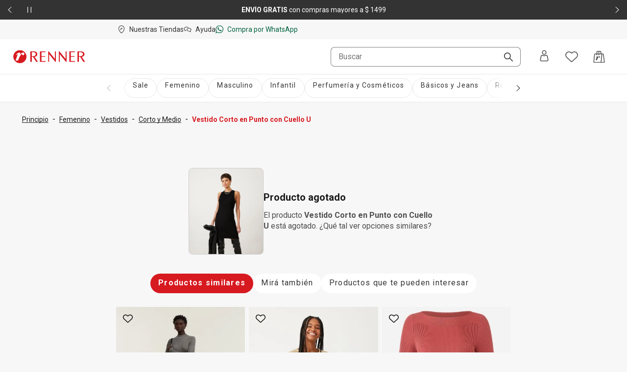

--- FILE ---
content_type: text/css; charset=UTF-8
request_url: https://www.renner.com/assets/navigational/_next/static/css/f6a2fdd51ed7fe2b.css
body_size: 2461
content:
.accordion-footer_wrapper__M433k{padding:0 var(--ds-spacing-m);width:100%}.accordion-footer_header__6qdDB{width:100%;display:flex;align-items:center;justify-content:space-between;cursor:pointer;margin-bottom:var(--ds-spacing-m);border:none;background-color:rgba(0,0,0,0);height:66px}.accordion-footer_header__6qdDB h3{text-align:left;color:var(--ds-color-text-main);line-height:var(--ds-line-height-normal)}.accordion-footer_iconWrapper__GQWEi{display:flex;align-items:center;justify-content:center;width:16px;height:16px;color:var(--ds-color-icon-main)}.accordion-footer_list__xlpMV{margin-top:var(--ds-spacing-l)}.accordion-footer_content__tM6A4{max-height:0;overflow:hidden}.accordion-footer_expanded__c9Qz4{max-height:100%}.accordion-footer_itensList__X3xYv{margin-bottom:var(--ds-spacing-l);font-weight:var(--ds-font-weight-regular);font-size:var(--ds-font-size-m);line-height:var(--ds-line-height-tall);text-decoration:underline;color:var(--ds-color-text-support)}@media(min-width:640px){.accordion-footer_header__6qdDB{display:block;cursor:auto;margin-bottom:var(--ds-spacing-xl);height:auto}.accordion-footer_iconWrapper__GQWEi{display:none}.accordion-footer_content__tM6A4{max-height:none;overflow:visible}.accordion-footer_list__xlpMV{margin-top:0;list-style:none}}@media(min-width:900px){.accordion-footer_wrapper__M433k{padding-right:var(--ds-spacing-l)}}.accordion-footer_rotated__SvLP4{transform:rotate(180deg)}.accordion-footer-shimmer_desktopMinorListContainer__bD7Ft{display:flex;gap:var(--ds-spacing-2xl);justify-content:center}.accordion-footer-shimmer_desktopMinorListWrapper__FS_wN{display:none}@media(min-width:640px){.accordion-footer-shimmer_desktopMinorListWrapper__FS_wN{display:block}}.accordion-footer-shimmer_desktopMinorListFirst__g8tf2{width:66px;height:22px}.accordion-footer-shimmer_desktopMinorListSecond__U4_K_{width:170px;height:20px;margin-top:var(--ds-spacing-m)}.accordion-footer-shimmer_desktopMinorListThird__vF_VS{width:139px;height:20px;margin-top:var(--ds-spacing-m)}.accordion-footer-shimmer_desktopMinorListFourth__80TuA{width:170px;height:20px;margin-top:var(--ds-spacing-m)}.accordion-footer-shimmer_desktopMinorListFifth__NN_lh{width:139px;height:20px;margin-top:var(--ds-spacing-m)}.accordion-footer-shimmer_minorListWrapper__i3QuY{display:flex;gap:var(--ds-spacing-m);margin:var(--ds-spacing-m) var(--ds-spacing-none);padding:0 var(--ds-spacing-m)}@media(min-width:640px){.accordion-footer-shimmer_minorListWrapper__i3QuY{display:none}}.accordion-footer-shimmer_minorList__HIz7G{width:136px;height:48px}@media(min-width:375px){.accordion-footer-shimmer_minorList__HIz7G{width:163.5px}}.HorizontalSeparator_horizontalSeparator__Nmv_F{border-bottom:1px solid var(--ds-color-surface-disabled-main)}.FooterShimmer_first__Hdrqy{margin-top:var(--ds-spacing-m);width:174px;height:23px}@media(min-width:640px){.FooterShimmer_first__Hdrqy{width:116px}.FooterShimmer_firstElement__iz4rL{display:flex;justify-content:center}}@media(min-width:900px){.FooterShimmer_firstElement__iz4rL{justify-content:flex-start}}.FooterShimmer_firstElementContainer__SUMiZ{display:flex;flex-direction:column}.FooterShimmer_firstList__geapN{margin-top:var(--ds-spacing-m);margin-bottom:24px;margin-bottom:var(--ds-spacing-m);width:288px;height:44px}@media(min-width:375px){.FooterShimmer_firstList__geapN{width:343px}}@media(min-width:640px){.FooterShimmer_firstList__geapN{width:398px;height:22px}}@media(min-width:900px){.FooterShimmer_firstList__geapN{width:230px;height:44px}}@media(min-width:1300px){.FooterShimmer_firstList__geapN{width:400px;height:24px}}@media(min-width:640px){.FooterShimmer_firstListWrapper__20UUW{display:flex;justify-content:center}}.FooterShimmer_list__G63gX{margin-top:var(--ds-spacing-m);margin-bottom:var(--ds-spacing-l);width:288px;height:44px}@media(min-width:375px){.FooterShimmer_list__G63gX{width:343px}}@media(min-width:640px){.FooterShimmer_list__G63gX{width:216px;height:48px}}@media(min-width:1300px){.FooterShimmer_list__G63gX{width:280px}}.FooterShimmer_listFinal__FGw_A{margin-top:var(--ds-spacing-m);margin-bottom:var(--ds-spacing-l);width:288px;height:44px}@media(min-width:375px){.FooterShimmer_listFinal__FGw_A{width:343px}}@media(min-width:640px){.FooterShimmer_listFinal__FGw_A{width:144px;height:48px}}.FooterShimmer_newsletterList__qU89T{margin-top:var(--ds-spacing-m);margin-bottom:var(--ds-spacing-l);width:288px;height:44px}@media(min-width:375px){.FooterShimmer_newsletterList__qU89T{width:343px}}@media(min-width:640px){.FooterShimmer_newsletterList__qU89T{width:100%;height:48px}}@media(min-width:1300px){.FooterShimmer_newsletterList__qU89T{width:1261px;height:23px}}@media(min-width:640px){.FooterShimmer_listWrapper__i0_Xo{display:flex;flex-direction:row;gap:var(--ds-spacing-m)}}.FooterShimmer_bigList__konUd{width:288px;height:61px}@media(min-width:375px){.FooterShimmer_bigList__konUd{width:296px}}@media(min-width:640px){.FooterShimmer_bigList__konUd{display:block;width:260px;height:48px}}@media(min-width:1300px){.FooterShimmer_bigList__konUd{display:block;width:294px}}.FooterShimmer_bigListDesk__5yReE{display:none}@media(min-width:640px){.FooterShimmer_bigListDesk__5yReE{display:block;width:260px;height:48px}}@media(min-width:1300px){.FooterShimmer_bigListDesk__5yReE{display:block;width:294px}}.FooterShimmer_bigListDeskLastItemWrapper__AthoJ{display:flex;justify-content:center}.FooterShimmer_bigListDeskLastItem__WX6oS{display:none}@media(min-width:640px){.FooterShimmer_bigListDeskLastItem__WX6oS{display:block;width:296px;height:61px;margin-top:var(--ds-spacing-l)}}@media(min-width:1300px){.FooterShimmer_bigListDeskLastItem__WX6oS{display:block;width:294px;height:48px;margin-top:0;position:relative;bottom:var(--ds-spacing-2xl);margin-bottom:-33px}}.FooterShimmer_bigListWrapper__wJFiC{display:flex;justify-content:center}@media(min-width:640px){.FooterShimmer_bigListWrapper__wJFiC{justify-content:space-between}}.FooterShimmer_big__K1NTq{width:100%;height:500px}@media(min-width:640px){.FooterShimmer_big__K1NTq{width:552px;height:109px}}@media(min-width:900px){.FooterShimmer_big__K1NTq{width:268px;height:236px}}@media(min-width:1300px){.FooterShimmer_big__K1NTq{width:552px;height:110px}}.FooterShimmer_bigWrapper__umrDi{display:flex;justify-content:center}.FooterShimmer_minorList__yMDcu{width:136px;height:48px}@media(min-width:375px){.FooterShimmer_minorList__yMDcu{width:163.5px}}.FooterShimmer_minorListWrapper__VLbFD{display:flex;gap:var(--ds-spacing-m);margin-top:var(--ds-spacing-l)}@media(min-width:640px){.FooterShimmer_minorListWrapper__VLbFD{display:none}}.FooterShimmer_separator__mW6u0{margin-top:var(--ds-spacing-l);margin-bottom:var(--ds-spacing-l)}.FooterShimmer_firstSeparator__7A1yj{display:none}@media(min-width:640px){.FooterShimmer_firstSeparator__7A1yj{margin-top:var(--ds-spacing-xl);margin-bottom:var(--ds-spacing-xl);display:block}}.FooterShimmer_firstAddress__ZmV_f{width:288px;height:16px;margin-bottom:var(--ds-spacing-m)}@media(min-width:375px){.FooterShimmer_firstAddress__ZmV_f{width:343px}}@media(min-width:640px){.FooterShimmer_firstAddress__ZmV_f{width:514px}}@media(min-width:900px){.FooterShimmer_firstAddress__ZmV_f{width:800px;height:20px}}@media(min-width:1300px){.FooterShimmer_firstAddress__ZmV_f{width:1260px;height:20px}}.FooterShimmer_secondAddress__AzLo2{width:288px;height:16px;margin-bottom:var(--ds-spacing-m)}@media(min-width:900px){.FooterShimmer_secondAddress__AzLo2{width:434px;height:17px}}.FooterShimmer_finalElement__JSCbt{width:116px;height:16px}.FooterShimmer_finalElementWrapper__1iCwu{display:flex;justify-content:center;margin-bottom:var(--ds-spacing-m)}@media(min-width:900px){.FooterShimmer_finalElementWrapper__1iCwu{display:none}}@media(min-width:640px){.FooterShimmer_addressWrapper__4kZZC{display:flex;flex-direction:column;align-items:center}}.FooterShimmer_secondAddressWrapper__bavjH{display:flex;justify-content:center}@media(min-width:1300px){.FooterShimmer_secondAddressWrapper__bavjH{display:none}}.FooterShimmer_desktopMinorListContainer__gAa1d{display:flex;gap:var(--ds-spacing-2xl);justify-content:center}.FooterShimmer_desktopMinorListWrapper__C7X_a{display:none}@media(min-width:640px){.FooterShimmer_desktopMinorListWrapper__C7X_a{display:block;margin-top:var(--ds-spacing-xl)}}.FooterShimmer_desktopMinorListFirst__JBfvb{width:66px;height:22px}.FooterShimmer_desktopMinorListSecond__amEBK{width:170px;height:20px;margin-top:var(--ds-spacing-m)}.FooterShimmer_desktopMinorListThird__aXwy0{width:139px;height:20px;margin-top:var(--ds-spacing-m)}.FooterShimmer_desktopMinorListFourth__mNREY{width:170px;height:20px;margin-top:var(--ds-spacing-m)}.FooterShimmer_desktopMinorListFifth__HQHDN{width:139px;height:20px;margin-top:var(--ds-spacing-m)}.FooterShimmer_firstFold__hzqNy{display:flex;flex-direction:column}@media(min-width:900px){.FooterShimmer_firstFold__hzqNy{flex-direction:row;gap:var(--ds-spacing-l)}}@media(min-width:1300px){.FooterShimmer_firstFold__hzqNy{justify-content:space-between}}.FooterShimmer_secondFold__4P6Yp{display:flex;flex-direction:column}@media(min-width:900px){.FooterShimmer_secondFold__4P6Yp{flex-direction:row;gap:var(--ds-spacing-4xl)}}@media(min-width:1300px){.FooterShimmer_secondFold__4P6Yp{align-items:center;justify-content:space-evenly}}.footer-links_wrapper__oyiBG{padding:var(--ds-spacing--m);display:flex;justify-content:center;flex-direction:column}.footer-links_wrapper__oyiBG h3{font-size:var(--ds-font-size-m)}@media(min-width:640px){.footer-links_wrapper__oyiBG{flex-direction:row}}.footer-links_firstAccordion__Ho8HY{border-bottom:1px solid var(--ds-color-neutrals-70)}@media(min-width:640px){.footer-links_firstAccordion__Ho8HY{border-bottom:none}}.footer-links_secondAccordion__FWYSd{border-bottom:1px solid var(--ds-color-neutrals-70)}@media(min-width:640px){.footer-links_secondAccordion__FWYSd{border-bottom:none;margin-left:var(--ds-spacing-3xl)}}@media(min-width:900px){.footer-links_secondAccordion__FWYSd{margin-left:var(--ds-spacing-2xl)}}@media(min-width:1300px){.footer-links_secondAccordion__FWYSd{margin-left:var(--ds-spacing-3xl)}}.quick-links_wrapper__6dQez{display:flex;flex-direction:column;justify-content:center;margin-bottom:var(--ds-spacing-s);gap:var(--ds-spacing-xs)}@media(min-width:640px){.quick-links_wrapper__6dQez{flex-direction:row;flex-wrap:wrap;margin-bottom:var(--ds-spacing-xl);justify-content:center;gap:var(--ds-spacing-m)}}@media(min-width:900px){.quick-links_wrapper__6dQez{width:284px;justify-content:flex-start}}@media(min-width:1300px){.quick-links_wrapper__6dQez{width:564px;align-items:center;justify-content:center}.quick-links_alignStart__dx_i_{justify-content:flex-start!important}}.quick-links_button__Yx_qC{background-color:var(--ds-color-background-layer-01-main);border:none;cursor:pointer;font-size:var(--ds-font-size-m);font-weight:var(--ds-font-weight-regular);height:56px;display:flex;align-items:center;padding:0 var(--ds-spacing-m);justify-content:space-between;position:relative}@media(min-width:640px){.quick-links_button__Yx_qC{width:125px;height:110px;border-radius:var(--ds-border-radius-rounded)}.quick-links_removeButton__TofLQ{display:none}}.quick-links_buttonContent__d6FKB{display:flex;align-items:center}.quick-links_buttonContent__d6FKB svg{width:24px;height:24px;margin-right:var(--ds-spacing-m);color:var(--ds-color-icon-active)}.quick-links_buttonContent__d6FKB p{color:var(--ds-color-text-support);line-height:var(--ds-line-height-normal)}@media(min-width:640px){.quick-links_buttonContent__d6FKB{flex-direction:column;width:100%}.quick-links_buttonContent__d6FKB svg{margin:0;margin-bottom:var(--ds-font-size-m)}.quick-links_buttonContent__d6FKB p{text-align:center}}.quick-links_iconIndicator__2zsR5{width:16px;height:16px;color:var(--ds-color-icon-active);position:absolute;right:var(--ds-spacing-m);top:50%;transform:translateY(-50%)}@media(min-width:640px){.quick-links_iconIndicator__2zsR5{display:none}}.quick-links_quickLinksTitle__8xNze{padding:var(--ds-spacing-none) var(--ds-spacing-m);font-size:var(--ds-font-size-m);font-weight:var(--ds-font-weight-bold);line-height:var(--ds-line-height-normal);letter-spacing:var(--ds-letter-spacing-normal);margin-top:var(--ds-spacing-xl);margin-bottom:var(--ds-spacing-m)}@media(min-width:640px){.quick-links_quickLinksTitle__8xNze{display:none}}.content_footer__PSG9R{background-color:var(--ds-color-background-base-main);margin-top:var(--ds-spacing-3xl)}@media(min-width:900px){.content_footer__PSG9R{margin-top:var(--ds-spacing-4xl)}}.content_socialFooter__lucYM{background-color:var(--ds-color-background-layer-01-main)}@media(min-width:640px){.content_socialFooter__lucYM{background-color:var(--ds-color-background-base-main)}}.content_links__YAEVB{display:flex;flex-direction:column}@media(min-width:900px){.content_links__YAEVB{flex-direction:row;justify-content:space-around;justify-content:center}}@media(min-width:640px){.content_links__YAEVB{margin-top:var(--ds-spacing-xl)}}.content_links__YAEVB .content_linksSpace__yuAhr{display:none}@media(min-width:900px){.content_links__YAEVB .content_linksSpace__yuAhr{display:block;width:var(--ds-spacing-3xl)}}.content_line__N8lpZ{position:relative;width:100%;height:1px;display:none;background-color:var(--ds-color-background-layer-03-main)}@media(min-width:640px){.content_line__N8lpZ{display:block}}.content_separator__Gnhif{display:none;margin-bottom:var(--ds-spacing-xl)}@media(min-width:640px){.content_separator__Gnhif{display:block}}.content_cartSpacer__5HyWH{height:118px}@media(min-width:640px){.content_cartSpacer__5HyWH{height:82px}}@media(min-width:375px){.content_pdpCartSpacer__oQwJH{height:82px}}.ProductStamps_container__Q_w5n{display:flex;flex-wrap:wrap;gap:var(--ds-spacing-s);margin-top:var(--ds-spacing-l)}.ProductStamps_stamp__SabjQ{background:var(--ds-color-background-base-main);padding:var(--ds-spacing-xs) var(--ds-spacing-s);width:-moz-fit-content;width:fit-content;border-radius:var(--ds-border-radius-rounded-small)}.ProductStamps_stamp__SabjQ p{color:var(--ds-color-primary-dark);font-size:var(--ds-font-size-s);font-weight:var(--ds-font-weight-regular);letter-spacing:var(--ds-letter-spacing-normal);line-height:var(--ds-line-height-normal)}.ProductTitle_wrapper__U5X5c{display:flex;justify-content:space-between;align-items:flex-start}.ProductTitle_title__py4nC{font-size:var(--ds-font-size-m);font-weight:var(--ds-font-weight-bold);line-height:var(--ds-line-height-tall);margin-bottom:var(--ds-spacing-l);margin-top:var(--ds-spacing-s);word-wrap:break-word;flex-grow:1}@media(min-width:900px){.ProductTitle_title__py4nC{font-size:var(--ds-font-size-l)}}.ProductTitle_iconShare___euyN{display:none}@media(min-width:900px){.ProductTitle_iconShare___euyN{display:block}}

--- FILE ---
content_type: text/javascript
request_url: https://www.renner.com/api/scripts/apps-flyer.js?n=YzE4ZTNiZTAtOTJhOC00NjA0LTkzYTktZDIzMWYyYTAwNDZm
body_size: 532
content:

    !(function (t, e, n, s, a, c, i, o, p) {
      (t.AppsFlyerSdkObject = a),
        (t.AF =
          t.AF ||
          function () {
            (t.AF.q = t.AF.q || []).push([Date.now()].concat(Array.prototype.slice.call(arguments)));
          }),
        (t.AF.id = t.AF.id || i),
        (t.AF.plugins = {}),
        (o = e.createElement(n)),
        (p = e.getElementsByTagName(n)[0]),
        (o.async = 1),
        (o.nonce = 'YzE4ZTNiZTAtOTJhOC00NjA0LTkzYTktZDIzMWYyYTAwNDZm'),
        (o.id = 'apps-flyer-sdk'),
        (o.src =
          'https://websdk.appsflyer.com?' +
          (c.length > 0 ? 'st=' + c.split(',').sort().join(',') + '&' : '') +
          (i.length > 0 ? 'af_id=' + i : '')),
        p.parentNode.insertBefore(o, p);
    })(window, document, 'script', 0, 'AF', 'banners', { banners: { key: 'b6f74200-e79e-497b-aca3-b253f0290b9c' } });
    AF('banners', 'showBanner', { bannerContainerQuery: "#container-id",
          bannerZIndex: 900,
          });

  

--- FILE ---
content_type: application/javascript; charset=UTF-8
request_url: https://www.renner.com/assets/navigational/_next/static/chunks/1078-ed5c2cc14339d1ac.js
body_size: 5507
content:
(self.webpackChunk_N_E=self.webpackChunk_N_E||[]).push([[1078],{1361:(t,r,e)=>{var n=e(67619);t.exports=function(t,r){return n(t,5,r="function"==typeof r?r:void 0)}},1815:t=>{t.exports=function(){return[]}},2167:(t,r,e)=>{var n=e(49844),o=e(43260),a=e(83141),c=e(82761),s=e(35913);function i(t){var r=-1,e=null==t?0:t.length;for(this.clear();++r<e;){var n=t[r];this.set(n[0],n[1])}}i.prototype.clear=n,i.prototype.delete=o,i.prototype.get=a,i.prototype.has=c,i.prototype.set=s,t.exports=i},2434:(t,r,e)=>{var n=e(2167);t.exports=function(){this.__data__=new n,this.size=0}},2973:(t,r,e)=>{t.exports=e(38499)(Object.getPrototypeOf,Object)},3121:t=>{t.exports=function(t){return function(r){return t(r)}}},4980:(t,r,e)=>{var n=e(13132);t.exports=function(){this.__data__=n?n(null):{},this.size=0}},5661:t=>{t.exports=function(t,r){for(var e=-1,n=null==t?0:t.length;++e<n&&!1!==r(t[e],e,t););return t}},7266:(t,r,e)=>{var n=e(45642),o=e(3121),a=e(7343),c=a&&a.isSet;t.exports=c?o(c):n},7343:(t,r,e)=>{t=e.nmd(t);var n=e(17122),o=r&&!r.nodeType&&r,a=o&&t&&!t.nodeType&&t,c=a&&a.exports===o&&n.process,s=function(){try{var t=a&&a.require&&a.require("util").types;if(t)return t;return c&&c.binding&&c.binding("util")}catch(t){}}();t.exports=s},8028:t=>{t.exports=function(t){var r=this.has(t)&&delete this.__data__[t];return this.size-=!!r,r}},10201:(t,r,e)=>{var n=e(60022);t.exports=function(t,r){var e=t.__data__;return n(r)?e["string"==typeof r?"string":"hash"]:e.map}},10205:(t,r,e)=>{t.exports=e(41718)(e(76427),"Set")},13132:(t,r,e)=>{t.exports=e(41718)(Object,"create")},14614:t=>{t.exports=function(t){return"number"==typeof t&&t>-1&&t%1==0&&t<=0x1fffffffffffff}},15790:(t,r,e)=>{var n=e(27311),o=e(24052),a=Object.prototype.hasOwnProperty;t.exports=function(t){if(!n(t))return o(t);var r=[];for(var e in Object(t))a.call(t,e)&&"constructor"!=e&&r.push(e);return r}},16578:(t,r,e)=>{var n=e(87902),o=e(47657);t.exports=function(t){if(!o(t))return!1;var r=n(t);return"[object Function]"==r||"[object GeneratorFunction]"==r||"[object AsyncFunction]"==r||"[object Proxy]"==r}},17122:(t,r,e)=>{t.exports="object"==typeof e.g&&e.g&&e.g.Object===Object&&e.g},17785:(t,r,e)=>{var n=e(10201);t.exports=function(t,r){var e=n(this,t),o=e.size;return e.set(t,r),this.size+=+(e.size!=o),this}},18743:(t,r,e)=>{var n=e(97125),o=e(25446);t.exports=function(t,r){return t&&n(r,o(r),t)}},19331:t=>{var r=Object.prototype.hasOwnProperty;t.exports=function(t){var e=t.length,n=new t.constructor(e);return e&&"string"==typeof t[0]&&r.call(t,"index")&&(n.index=t.index,n.input=t.input),n}},22297:(t,r,e)=>{var n=e(32846),o=e(2973),a=e(27311);t.exports=function(t){return"function"!=typeof t.constructor||a(t)?{}:n(o(t))}},24052:(t,r,e)=>{t.exports=e(38499)(Object.keys,Object)},25239:(t,r,e)=>{var n=e(97125),o=e(51270);t.exports=function(t,r){return n(t,o(t),r)}},25356:(t,r,e)=>{var n=e(10201);t.exports=function(t){var r=n(this,t).delete(t);return this.size-=!!r,r}},25446:(t,r,e)=>{var n=e(56339),o=e(15790),a=e(62588);t.exports=function(t){return a(t)?n(t):o(t)}},26909:(t,r,e)=>{var n=e(96479);t.exports=function(t,r){var e=r?n(t.buffer):t.buffer;return new t.constructor(e,t.byteOffset,t.byteLength)}},27311:t=>{var r=Object.prototype;t.exports=function(t){var e=t&&t.constructor;return t===("function"==typeof e&&e.prototype||r)}},27740:(t,r,e)=>{"use strict";e.d(r,{v:()=>i});var n=e(51791);let o=t=>{let r,e=new Set,n=(t,n)=>{let o="function"==typeof t?t(r):t;if(!Object.is(o,r)){let t=r;r=(null!=n?n:"object"!=typeof o||null===o)?o:Object.assign({},r,o),e.forEach(e=>e(r,t))}},o=()=>r,a={setState:n,getState:o,getInitialState:()=>c,subscribe:t=>(e.add(t),()=>e.delete(t))},c=r=t(n,o,a);return a},a=t=>t?o(t):o,c=t=>t,s=t=>{let r=a(t),e=t=>(function(t,r=c){let e=n.useSyncExternalStore(t.subscribe,()=>r(t.getState()),()=>r(t.getInitialState()));return n.useDebugValue(e),e})(r,t);return Object.assign(e,r),e},i=t=>t?s(t):s},30254:t=>{t.exports=function(t){var r=this.__data__,e=r.delete(t);return this.size=r.size,e}},32846:(t,r,e)=>{var n=e(47657),o=Object.create;t.exports=function(){function t(){}return function(r){if(!n(r))return{};if(o)return o(r);t.prototype=r;var e=new t;return t.prototype=void 0,e}}()},34005:(t,r,e)=>{var n=e(10201);t.exports=function(t){return n(this,t).get(t)}},34308:(t,r,e)=>{var n=e(92791),o=e(2167),a=e(53799);t.exports=function(){this.size=0,this.__data__={hash:new n,map:new(a||o),string:new n}}},35284:t=>{t.exports=function(t,r){for(var e=-1,n=Array(t);++e<t;)n[e]=r(e);return n}},35913:(t,r,e)=>{var n=e(43143);t.exports=function(t,r){var e=this.__data__,o=n(e,t);return o<0?(++this.size,e.push([t,r])):e[o][1]=r,this}},36153:(t,r,e)=>{var n=e(2167),o=e(2434),a=e(30254),c=e(93199),s=e(39155),i=e(58651);function u(t){var r=this.__data__=new n(t);this.size=r.size}u.prototype.clear=o,u.prototype.delete=a,u.prototype.get=c,u.prototype.has=s,u.prototype.set=i,t.exports=u},36535:(t,r,e)=>{var n=e(72239),o=e(3121),a=e(7343),c=a&&a.isTypedArray;t.exports=c?o(c):n},38499:t=>{t.exports=function(t,r){return function(e){return t(r(e))}}},39017:(t,r,e)=>{var n=e(13132);t.exports=function(t,r){var e=this.__data__;return this.size+=+!this.has(t),e[t]=n&&void 0===r?"__lodash_hash_undefined__":r,this}},39155:t=>{t.exports=function(t){return this.__data__.has(t)}},39435:(t,r,e)=>{var n=e(48124),o=e(88728),a=Object.prototype.hasOwnProperty;t.exports=function(t,r,e){var c=t[r];a.call(t,r)&&o(c,e)&&(void 0!==e||r in t)||n(t,r,e)}},39599:t=>{t.exports=function(t,r){var e=-1,n=t.length;for(r||(r=Array(n));++e<n;)r[e]=t[e];return r}},40257:t=>{var r=/\w*$/;t.exports=function(t){var e=new t.constructor(t.source,r.exec(t));return e.lastIndex=t.lastIndex,e}},40757:(t,r,e)=>{var n=e(96479);t.exports=function(t,r){var e=r?n(t.buffer):t.buffer;return new t.constructor(e,t.byteOffset,t.length)}},41012:t=>{t.exports=function(t,r){for(var e=-1,n=r.length,o=t.length;++e<n;)t[o+e]=r[e];return t}},41718:(t,r,e)=>{var n=e(82005),o=e(43030);t.exports=function(t,r){var e=o(t,r);return n(e)?e:void 0}},42252:(t,r,e)=>{var n=e(96068),o=e(3121),a=e(7343),c=a&&a.isMap;t.exports=c?o(c):n},42819:(t,r,e)=>{t.exports=e(41718)(e(76427),"WeakMap")},43030:t=>{t.exports=function(t,r){return null==t?void 0:t[r]}},43143:(t,r,e)=>{var n=e(88728);t.exports=function(t,r){for(var e=t.length;e--;)if(n(t[e][0],r))return e;return -1}},43260:(t,r,e)=>{var n=e(43143),o=Array.prototype.splice;t.exports=function(t){var r=this.__data__,e=n(r,t);return!(e<0)&&(e==r.length-1?r.pop():o.call(r,e,1),--this.size,!0)}},44724:(t,r,e)=>{var n=e(54689),o=e(51270),a=e(25446);t.exports=function(t){return n(t,a,o)}},45056:(t,r,e)=>{var n=e(84863),o=n?n.prototype:void 0,a=o?o.valueOf:void 0;t.exports=function(t){return a?Object(a.call(t)):{}}},45527:(t,r,e)=>{"use strict";e.d(r,{k:()=>i});var n=e(51791);let o=t=>Symbol.iterator in t,a=t=>"entries"in t,c=(t,r)=>{let e=t instanceof Map?t:new Map(t.entries()),n=r instanceof Map?r:new Map(r.entries());if(e.size!==n.size)return!1;for(let[t,r]of e)if(!Object.is(r,n.get(t)))return!1;return!0},s=(t,r)=>{let e=t[Symbol.iterator](),n=r[Symbol.iterator](),o=e.next(),a=n.next();for(;!o.done&&!a.done;){if(!Object.is(o.value,a.value))return!1;o=e.next(),a=n.next()}return!!o.done&&!!a.done};function i(t){let r=n.useRef(void 0);return e=>{var n,i;let u=t(e);return(n=r.current,Object.is(n,i=u)||"object"==typeof n&&null!==n&&"object"==typeof i&&null!==i&&Object.getPrototypeOf(n)===Object.getPrototypeOf(i)&&(o(n)&&o(i)?a(n)&&a(i)?c(n,i):s(n,i):c({entries:()=>Object.entries(n)},{entries:()=>Object.entries(i)})))?r.current:r.current=u}}},45642:(t,r,e)=>{var n=e(90579),o=e(71790);t.exports=function(t){return o(t)&&"[object Set]"==n(t)}},46873:(t,r,e)=>{var n=e(10201);t.exports=function(t){return n(this,t).has(t)}},47657:t=>{t.exports=function(t){var r=typeof t;return null!=t&&("object"==r||"function"==r)}},48124:(t,r,e)=>{var n=e(60353);t.exports=function(t,r,e){"__proto__"==r&&n?n(t,r,{configurable:!0,enumerable:!0,value:e,writable:!0}):t[r]=e}},49844:t=>{t.exports=function(){this.__data__=[],this.size=0}},50664:(t,r,e)=>{t=e.nmd(t);var n=e(76427),o=e(54881),a=r&&!r.nodeType&&r,c=a&&t&&!t.nodeType&&t,s=c&&c.exports===a?n.Buffer:void 0,i=s?s.isBuffer:void 0;t.exports=i||o},50936:(t,r,e)=>{var n=e(97125),o=e(66165);t.exports=function(t,r){return t&&n(r,o(r),t)}},51270:(t,r,e)=>{var n=e(94082),o=e(1815),a=Object.prototype.propertyIsEnumerable,c=Object.getOwnPropertySymbols;t.exports=c?function(t){return null==t?[]:n(c(t=Object(t)),function(r){return a.call(t,r)})}:o},51413:(t,r,e)=>{var n=e(96479),o=e(26909),a=e(40257),c=e(45056),s=e(40757);t.exports=function(t,r,e){var i=t.constructor;switch(r){case"[object ArrayBuffer]":return n(t);case"[object Boolean]":case"[object Date]":return new i(+t);case"[object DataView]":return o(t,e);case"[object Float32Array]":case"[object Float64Array]":case"[object Int8Array]":case"[object Int16Array]":case"[object Int32Array]":case"[object Uint8Array]":case"[object Uint8ClampedArray]":case"[object Uint16Array]":case"[object Uint32Array]":return s(t,e);case"[object Map]":case"[object Set]":return new i;case"[object Number]":case"[object String]":return new i(t);case"[object RegExp]":return a(t);case"[object Symbol]":return c(t)}}},52162:(t,r,e)=>{var n=e(92875),o=function(){var t=/[^.]+$/.exec(n&&n.keys&&n.keys.IE_PROTO||"");return t?"Symbol(src)_1."+t:""}();t.exports=function(t){return!!o&&o in t}},53799:(t,r,e)=>{t.exports=e(41718)(e(76427),"Map")},54689:(t,r,e)=>{var n=e(41012),o=e(78035);t.exports=function(t,r,e){var a=r(t);return o(t)?a:n(a,e(t))}},54881:t=>{t.exports=function(){return!1}},55064:(t,r,e)=>{var n=e(97125),o=e(62133);t.exports=function(t,r){return n(t,o(t),r)}},55094:(t,r,e)=>{t=e.nmd(t);var n=e(76427),o=r&&!r.nodeType&&r,a=o&&t&&!t.nodeType&&t,c=a&&a.exports===o?n.Buffer:void 0,s=c?c.allocUnsafe:void 0;t.exports=function(t,r){if(r)return t.slice();var e=t.length,n=s?s(e):new t.constructor(e);return t.copy(n),n}},55418:(t,r,e)=>{t.exports=e(41718)(e(76427),"DataView")},56339:(t,r,e)=>{var n=e(35284),o=e(98366),a=e(78035),c=e(50664),s=e(75613),i=e(36535),u=Object.prototype.hasOwnProperty;t.exports=function(t,r){var e=a(t),p=!e&&o(t),f=!e&&!p&&c(t),l=!e&&!p&&!f&&i(t),b=e||p||f||l,v=b?n(t.length,String):[],y=v.length;for(var j in t)(r||u.call(t,j))&&!(b&&("length"==j||f&&("offset"==j||"parent"==j)||l&&("buffer"==j||"byteLength"==j||"byteOffset"==j)||s(j,y)))&&v.push(j);return v}},57282:(t,r,e)=>{t.exports=e(76427).Uint8Array},58651:(t,r,e)=>{var n=e(2167),o=e(53799),a=e(63271);t.exports=function(t,r){var e=this.__data__;if(e instanceof n){var c=e.__data__;if(!o||c.length<199)return c.push([t,r]),this.size=++e.size,this;e=this.__data__=new a(c)}return e.set(t,r),this.size=e.size,this}},60022:t=>{t.exports=function(t){var r=typeof t;return"string"==r||"number"==r||"symbol"==r||"boolean"==r?"__proto__"!==t:null===t}},60353:(t,r,e)=>{var n=e(41718);t.exports=function(){try{var t=n(Object,"defineProperty");return t({},"",{}),t}catch(t){}}()},62133:(t,r,e)=>{var n=e(41012),o=e(2973),a=e(51270),c=e(1815);t.exports=Object.getOwnPropertySymbols?function(t){for(var r=[];t;)n(r,a(t)),t=o(t);return r}:c},62588:(t,r,e)=>{var n=e(16578),o=e(14614);t.exports=function(t){return null!=t&&o(t.length)&&!n(t)}},63271:(t,r,e)=>{var n=e(34308),o=e(25356),a=e(34005),c=e(46873),s=e(17785);function i(t){var r=-1,e=null==t?0:t.length;for(this.clear();++r<e;){var n=t[r];this.set(n[0],n[1])}}i.prototype.clear=n,i.prototype.delete=o,i.prototype.get=a,i.prototype.has=c,i.prototype.set=s,t.exports=i},66165:(t,r,e)=>{var n=e(56339),o=e(82429),a=e(62588);t.exports=function(t){return a(t)?n(t,!0):o(t)}},67619:(t,r,e)=>{var n=e(36153),o=e(5661),a=e(39435),c=e(18743),s=e(50936),i=e(55094),u=e(39599),p=e(25239),f=e(55064),l=e(44724),b=e(90015),v=e(90579),y=e(19331),j=e(51413),x=e(22297),h=e(78035),_=e(50664),d=e(42252),g=e(47657),O=e(7266),w=e(25446),A=e(66165),m="[object Arguments]",S="[object Function]",z="[object Object]",P={};P[m]=P["[object Array]"]=P["[object ArrayBuffer]"]=P["[object DataView]"]=P["[object Boolean]"]=P["[object Date]"]=P["[object Float32Array]"]=P["[object Float64Array]"]=P["[object Int8Array]"]=P["[object Int16Array]"]=P["[object Int32Array]"]=P["[object Map]"]=P["[object Number]"]=P[z]=P["[object RegExp]"]=P["[object Set]"]=P["[object String]"]=P["[object Symbol]"]=P["[object Uint8Array]"]=P["[object Uint8ClampedArray]"]=P["[object Uint16Array]"]=P["[object Uint32Array]"]=!0,P["[object Error]"]=P[S]=P["[object WeakMap]"]=!1,t.exports=function t(r,e,I,E,F,M){var U,k=1&e,B=2&e,T=4&e;if(I&&(U=F?I(r,E,F,M):I(r)),void 0!==U)return U;if(!g(r))return r;var D=h(r);if(D){if(U=y(r),!k)return u(r,U)}else{var $=v(r),C=$==S||"[object GeneratorFunction]"==$;if(_(r))return i(r,k);if($==z||$==m||C&&!F){if(U=B||C?{}:x(r),!k)return B?f(r,s(U,r)):p(r,c(U,r))}else{if(!P[$])return F?r:{};U=j(r,$,k)}}M||(M=new n);var N=M.get(r);if(N)return N;M.set(r,U),O(r)?r.forEach(function(n){U.add(t(n,e,I,n,r,M))}):d(r)&&r.forEach(function(n,o){U.set(o,t(n,e,I,o,r,M))});var R=T?B?b:l:B?A:w,V=D?void 0:R(r);return o(V||r,function(n,o){V&&(n=r[o=n]),a(U,o,t(n,e,I,o,r,M))}),U}},69417:(t,r,e)=>{var n=e(13132),o=Object.prototype.hasOwnProperty;t.exports=function(t){var r=this.__data__;return n?void 0!==r[t]:o.call(r,t)}},71790:t=>{t.exports=function(t){return null!=t&&"object"==typeof t}},72239:(t,r,e)=>{var n=e(87902),o=e(14614),a=e(71790),c={};c["[object Float32Array]"]=c["[object Float64Array]"]=c["[object Int8Array]"]=c["[object Int16Array]"]=c["[object Int32Array]"]=c["[object Uint8Array]"]=c["[object Uint8ClampedArray]"]=c["[object Uint16Array]"]=c["[object Uint32Array]"]=!0,c["[object Arguments]"]=c["[object Array]"]=c["[object ArrayBuffer]"]=c["[object Boolean]"]=c["[object DataView]"]=c["[object Date]"]=c["[object Error]"]=c["[object Function]"]=c["[object Map]"]=c["[object Number]"]=c["[object Object]"]=c["[object RegExp]"]=c["[object Set]"]=c["[object String]"]=c["[object WeakMap]"]=!1,t.exports=function(t){return a(t)&&o(t.length)&&!!c[n(t)]}},75613:t=>{var r=/^(?:0|[1-9]\d*)$/;t.exports=function(t,e){var n=typeof t;return!!(e=null==e?0x1fffffffffffff:e)&&("number"==n||"symbol"!=n&&r.test(t))&&t>-1&&t%1==0&&t<e}},75880:t=>{var r=Object.prototype.toString;t.exports=function(t){return r.call(t)}},76427:(t,r,e)=>{var n=e(17122),o="object"==typeof self&&self&&self.Object===Object&&self;t.exports=n||o||Function("return this")()},78035:t=>{t.exports=Array.isArray},80582:(t,r,e)=>{var n=e(87902),o=e(71790);t.exports=function(t){return o(t)&&"[object Arguments]"==n(t)}},82005:(t,r,e)=>{var n=e(16578),o=e(52162),a=e(47657),c=e(89615),s=/^\[object .+?Constructor\]$/,i=Object.prototype,u=Function.prototype.toString,p=i.hasOwnProperty,f=RegExp("^"+u.call(p).replace(/[\\^$.*+?()[\]{}|]/g,"\\$&").replace(/hasOwnProperty|(function).*?(?=\\\()| for .+?(?=\\\])/g,"$1.*?")+"$");t.exports=function(t){return!(!a(t)||o(t))&&(n(t)?f:s).test(c(t))}},82429:(t,r,e)=>{var n=e(47657),o=e(27311),a=e(96639),c=Object.prototype.hasOwnProperty;t.exports=function(t){if(!n(t))return a(t);var r=o(t),e=[];for(var s in t)"constructor"==s&&(r||!c.call(t,s))||e.push(s);return e}},82761:(t,r,e)=>{var n=e(43143);t.exports=function(t){return n(this.__data__,t)>-1}},83141:(t,r,e)=>{var n=e(43143);t.exports=function(t){var r=this.__data__,e=n(r,t);return e<0?void 0:r[e][1]}},84863:(t,r,e)=>{t.exports=e(76427).Symbol},87902:(t,r,e)=>{var n=e(84863),o=e(94755),a=e(75880),c=n?n.toStringTag:void 0;t.exports=function(t){return null==t?void 0===t?"[object Undefined]":"[object Null]":c&&c in Object(t)?o(t):a(t)}},88728:t=>{t.exports=function(t,r){return t===r||t!=t&&r!=r}},89615:t=>{var r=Function.prototype.toString;t.exports=function(t){if(null!=t){try{return r.call(t)}catch(t){}try{return t+""}catch(t){}}return""}},90015:(t,r,e)=>{var n=e(54689),o=e(62133),a=e(66165);t.exports=function(t){return n(t,a,o)}},90579:(t,r,e)=>{var n=e(55418),o=e(53799),a=e(93392),c=e(10205),s=e(42819),i=e(87902),u=e(89615),p="[object Map]",f="[object Promise]",l="[object Set]",b="[object WeakMap]",v="[object DataView]",y=u(n),j=u(o),x=u(a),h=u(c),_=u(s),d=i;(n&&d(new n(new ArrayBuffer(1)))!=v||o&&d(new o)!=p||a&&d(a.resolve())!=f||c&&d(new c)!=l||s&&d(new s)!=b)&&(d=function(t){var r=i(t),e="[object Object]"==r?t.constructor:void 0,n=e?u(e):"";if(n)switch(n){case y:return v;case j:return p;case x:return f;case h:return l;case _:return b}return r}),t.exports=d},92791:(t,r,e)=>{var n=e(4980),o=e(8028),a=e(93317),c=e(69417),s=e(39017);function i(t){var r=-1,e=null==t?0:t.length;for(this.clear();++r<e;){var n=t[r];this.set(n[0],n[1])}}i.prototype.clear=n,i.prototype.delete=o,i.prototype.get=a,i.prototype.has=c,i.prototype.set=s,t.exports=i},92875:(t,r,e)=>{t.exports=e(76427)["__core-js_shared__"]},93199:t=>{t.exports=function(t){return this.__data__.get(t)}},93317:(t,r,e)=>{var n=e(13132),o=Object.prototype.hasOwnProperty;t.exports=function(t){var r=this.__data__;if(n){var e=r[t];return"__lodash_hash_undefined__"===e?void 0:e}return o.call(r,t)?r[t]:void 0}},93392:(t,r,e)=>{t.exports=e(41718)(e(76427),"Promise")},94082:t=>{t.exports=function(t,r){for(var e=-1,n=null==t?0:t.length,o=0,a=[];++e<n;){var c=t[e];r(c,e,t)&&(a[o++]=c)}return a}},94755:(t,r,e)=>{var n=e(84863),o=Object.prototype,a=o.hasOwnProperty,c=o.toString,s=n?n.toStringTag:void 0;t.exports=function(t){var r=a.call(t,s),e=t[s];try{t[s]=void 0;var n=!0}catch(t){}var o=c.call(t);return n&&(r?t[s]=e:delete t[s]),o}},96068:(t,r,e)=>{var n=e(90579),o=e(71790);t.exports=function(t){return o(t)&&"[object Map]"==n(t)}},96479:(t,r,e)=>{var n=e(57282);t.exports=function(t){var r=new t.constructor(t.byteLength);return new n(r).set(new n(t)),r}},96639:t=>{t.exports=function(t){var r=[];if(null!=t)for(var e in Object(t))r.push(e);return r}},97125:(t,r,e)=>{var n=e(39435),o=e(48124);t.exports=function(t,r,e,a){var c=!e;e||(e={});for(var s=-1,i=r.length;++s<i;){var u=r[s],p=a?a(e[u],t[u],u,e,t):void 0;void 0===p&&(p=t[u]),c?o(e,u,p):n(e,u,p)}return e}},98366:(t,r,e)=>{var n=e(80582),o=e(71790),a=Object.prototype,c=a.hasOwnProperty,s=a.propertyIsEnumerable;t.exports=n(function(){return arguments}())?n:function(t){return o(t)&&c.call(t,"callee")&&!s.call(t,"callee")}}}]);

--- FILE ---
content_type: application/javascript; charset=UTF-8
request_url: https://www.renner.com/assets/navigational/_next/static/chunks/7193-e9cbb29e96facbe7.js
body_size: 3097
content:
(self.webpackChunk_N_E=self.webpackChunk_N_E||[]).push([[7193],{9264:(e,t,i)=>{"use strict";i.r(t),i.d(t,{ResponsiveImage:()=>_});var r=i(97191),o=i(47440),a=i.n(o),n=i(31923),l=i(51791),s=i(20294),c=i(26535);let d=e=>{let{desktop:t,id:i,desktopMinWidth:o}=e,n=(0,s.vu)({width:null==t?void 0:t.width,height:null==t?void 0:t.height});return n?(0,r.jsx)(a(),{id:"5807abb0f2c24826",dynamic:[o,i,n],children:"@media screen and (min-width:".concat(o,"px){#").concat(i,".__jsx-style-dynamic-selector img.__jsx-style-dynamic-selector{aspect-ratio:").concat(n,"}}")}):(0,r.jsx)(r.Fragment,{})},u=e=>{let{desktop:t,fetchPriority:i,priority:o,mobile:a,loading:n}=e;return(o||"high"===i&&"eager"===n)&&(null==a?void 0:a.src)?(null==t?void 0:t.src)&&t.src!==a.src?(0,r.jsxs)(r.Fragment,{children:[(0,r.jsx)("link",{rel:"preload","data-testid":"link-preload",as:"image",href:a.src,media:"(max-width: 639px)",fetchPriority:"high"}),(0,r.jsx)("link",{rel:"preload","data-testid":"link-preload",as:"image",href:t.src,media:"(min-width: 640px)",fetchPriority:"high"})]}):(0,r.jsx)("link",{rel:"preload","data-testid":"link-preload",as:"image",href:a.src,fetchPriority:"high"}):null},_=e=>{let{alt:t,mobile:i,desktop:o,loading:a,desktopMinWidth:_=640,fetchPriority:m,priority:p,hideOnError:h=!1,isAspectRatio:v=!0,imageRef:g=null,imageLayout:C=null,onLoad:f,onError:y,...w}=e,[x,j]=(0,l.useState)(!1),b=(0,l.useRef)(null),k=t||(0,s.em)(null==i?void 0:i.src),E=(0,l.useId)();(0,l.useEffect)(()=>{var e;(null==(e=b.current)?void 0:e.complete)&&f&&f()},[b,f]);let I=(0,s.vu)(o?{width:null==o?void 0:o.width,height:null==o?void 0:o.height}:{width:null==i?void 0:i.width,height:null==i?void 0:i.height}),P="string"==typeof I?parseFloat(I):null!=I?I:0;if(h&&x)return null;let R=C?{layout:C}:{width:null==i?void 0:i.width,height:null==i?void 0:i.height};return(0,r.jsxs)(r.Fragment,{children:[(0,r.jsx)(u,{mobile:i,desktop:o,fetchPriority:m,loading:a,priority:p}),(0,r.jsx)(d,{desktop:o,id:E,desktopMinWidth:_}),x?(0,r.jsx)(c.K,{...w,isAspectRatio:v,aspectRatio:P}):(0,r.jsxs)("picture",{id:E,children:[(null==o?void 0:o.src)&&(0,r.jsx)("source",{srcSet:o.src,media:"(min-width: ".concat(_,"px)"),...o}),(0,r.jsx)("img",{...R,...w,ref:(0,n.tE)(g,b),loading:p?"eager":a||"lazy",alt:k,src:null==i?void 0:i.src,onLoad:()=>{f&&f()},onError:()=>{j(!0),y&&y()},fetchPriority:p?"high":m,decoding:p?"async":void 0})]})]})}},11989:(e,t,i)=>{"use strict";i.d(t,{C:()=>n});var r=i(58746),o=i(98168);let a=e=>{let{department:t,...i}=e,a=(0,o.s3)(i),n=(0,r.SR)();return{...a,department:t||n}},n=e=>{(0,o.Zp)(e,a)}},20294:(e,t,i)=>{"use strict";i.d(t,{em:()=>o,ov:()=>s,vu:()=>l});let r=e=>{var t;return e&&"string"==typeof e&&(null==(t=e.split("/").pop())?void 0:t.split(".")[0])||""},o=e=>(r(e)||"").replace(/[_-]/g," "),a=e=>{if(void 0!==e)return parseFloat(e.toString())},n=e=>e>0,l=e=>{var t,i;let{width:r,height:o,defaultValue:l}=e,s=null!=(t=a(o))?t:0,c=null!=(i=a(r))?i:0;return n(s)&&n(c)?c/s:l},s=e=>Array.isArray(e)&&0!==e.length?[...e.filter(e=>e.reviewPhotos&&e.reviewPhotos.length>0),...e.filter(e=>!e.reviewPhotos||0===e.reviewPhotos.length)]:[]},22900:(e,t,i)=>{"use strict";i.d(t,{$J:()=>w,D2:()=>k,DC:()=>c,DJ:()=>n,E3:()=>o,G_:()=>_,It:()=>g,Or:()=>v,UP:()=>x,V8:()=>d,Y5:()=>f,Yy:()=>u,ab:()=>p,bC:()=>a,dE:()=>m,e8:()=>y,lG:()=>b,lN:()=>C,m2:()=>j,qd:()=>l,rJ:()=>r,tY:()=>h,wi:()=>s});let r="r_home",o="search",a="promotion_interaction",n="view_promotion",l="select_promotion",s="add_to_cart",c="filter_interaction",d="order_by",u="element_interaction",_="element_interaction",m="category_click",p="element_interaction",h="element_interaction",v="sku_choice",g="view_item",C="view_item_list",f="select_item",y="exception",w="login",x="login_interaction",j="category_click",b="exception",k="element_interaction"},26535:(e,t,i)=>{"use strict";i.d(t,{K:()=>d});var r=i(97191),o=i(62765),a=i(14951),n=i(24094),l=i(51791),s=i(33578),c=i.n(s);function d(e){var t;let{aspectRatio:i,isAspectRatio:s=!0,className:d}=e,{t:u}=(0,n.Bd)("error-image"),_=(0,l.useRef)(null),m=(0,l.useRef)(null),[p,h]=(0,l.useState)(!0);return(0,l.useEffect)(()=>{let e=_.current,t=m.current;t&&e&&(t.offsetHeight+56>e.offsetHeight?h(!1):t.style.visibility="visible")},[i,null==(t=_.current)?void 0:t.offsetHeight]),(0,l.useEffect)(()=>{_.current&&s&&(_.current.style.aspectRatio="".concat(i))},[_,s,i]),(0,r.jsx)("div",{className:(0,a.A)("error-image",d,c().container,s&&c().hasAspectRatio),ref:_,children:(0,r.jsx)("div",{className:c().content,children:(0,r.jsxs)("div",{className:(0,a.A)(c().wrapper,p&&c().wrapperGap,s?c().svgBig:c().svgSmall),children:[(0,r.jsx)(o.K,{}),p&&(0,r.jsx)("p",{ref:m,className:c().description,children:u("image-error")})]})})})}},33578:e=>{e.exports={container:"ErrorImage_container__wCr2t",content:"ErrorImage_content__HmBnc",svgSmall:"ErrorImage_svgSmall__dwzbE",svgBig:"ErrorImage_svgBig__v74xf",wrapper:"ErrorImage_wrapper__1gmYC",wrapperGap:"ErrorImage_wrapperGap__W5oD4",hasAspectRatio:"ErrorImage_hasAspectRatio__YNi5q",description:"ErrorImage_description__bTC12"}},42767:(e,t,i)=>{"use strict";i.d(t,{$g:()=>g,Ei:()=>c,I3:()=>v,JW:()=>w,L:()=>h,Ls:()=>d,Mj:()=>r,OG:()=>l,RD:()=>C,Uw:()=>s,ZU:()=>n,aZ:()=>_,ge:()=>y,hG:()=>f,j8:()=>p,n_:()=>o,qr:()=>m,uR:()=>u,w:()=>a});let r="header",o="fullbanner",a="stories",n="mosaico",l="vitrine_horizontal_section",s="vitrine_vertical_section",c="carrossel",d="login",u="identificacao",_="top_filtro_ordenacao",m="detalhes_produto",p="avaliar_produto",h="compra_rapida",v="stripbanner",g="resumo_sacola",C="sacola",f="checkout",y="modal_filtro",w="lista"},88787:(e,t,i)=>{"use strict";i.d(t,{cL:()=>s,q2:()=>c});var r=i(61526),o=i(44252),a=i(98168);let n=(e,t)=>{let{category2:i,category3:r,category4:o,category:n,coupon:l,discount:s,index:c,listName:d,name:u,title:_,productId:m,skuId:p,quantity:h,variant:v,listPrice:g,salePrice:C,brand:f,affiliation:y}=e,w=null!=C?C:g,x=null!=s?s:g?g-(null!=w?w:g):void 0,j={};return(0,a.C5)(j,"item_id",m),(0,a.C5)(j,"item_name",null!=u?u:_),(0,a.C5)(j,"item_variant",v),(0,a.C5)(j,"item_category",n),(0,a.C5)(j,"item_category2",i),(0,a.C5)(j,"item_category3",r),(0,a.C5)(j,"item_category4",o),(0,a.C5)(j,"item_list_name",d),(0,a.C5)(j,"price",g),(0,a.C5)(j,"discount",(null!=x?x:0)>0?x:void 0),(0,a.C5)(j,"quantity",h),(0,a.C5)(j,"coupon",l),(0,a.C5)(j,"index",null!=c?c:t),(0,a.C5)(j,"item_brand",f),(0,a.C5)(j,"product_sku_id",p),(0,a.C5)(j,"affiliation",y),j},l=e=>{var t,i,l;let{ecommerce:s,...c}=e,{items:d,coupon:u,currency:_,shippingTier:m,value:p,itemListName:h,shipping:v,shippingTime:g,paymentType:C,transactionId:f,creativeName:y,creativeSlot:w,category2:x,category3:j,category4:b,category:k,promotionName:E,promotionId:I,installments:P,skuId:R,itemBrand:S,savedCard:A}=s,G=(0,a.s3)(c),N={},q=(0,r.WS)(d).map(n),L=null!=(l=null!=(i=null==q||null==(t=q[0])?void 0:t.item_brand)?i:null==G?void 0:G.brand_company)?l:"";return(0,a.C5)(N,"item_list_name",h),(0,a.C5)(N,"product_sku_id",R),(0,a.C5)(N,"currency",_),(0,a.C5)(N,"value",p),(0,a.C5)(N,"coupon",(0,o.Im)(u)?void 0:u),(0,a.C5)(N,"shipping_tier",m),(0,a.C5)(N,"shipping",v),(0,a.C5)(N,"shipping_time",g),(0,a.C5)(N,"item_brand",S),(0,a.C5)(N,"payment_type",C),(0,a.C5)(N,"transaction_id",f),(0,a.C5)(N,"creative_name",y),(0,a.C5)(N,"creative_slot",w),(0,a.C5)(N,"promotion_name",E),(0,a.C5)(N,"promotion_id",I),(0,a.C5)(N,"installments",P),(0,a.C5)(N,"item_category",k),(0,a.C5)(N,"item_category2",x),(0,a.C5)(N,"item_category3",j),(0,a.C5)(N,"item_category4",b),(0,a.C5)(N,"items",(0,r.hj)(q)?q:void 0),(0,a.C5)(G,"brand_company",(0,o.IG)(L)),(0,a.C5)(N,"saved_card",A),{...G,ecommerce:N}},s=e=>{window.dataLayer&&window.dataLayer.push({ecommerce:null,custom_value1:void 0,custom_value2:void 0,custom_value3:void 0,custom_value4:void 0,custom_value5:void 0,creative_name:void 0,promotion_id:void 0,promotion_name:void 0,search_term:void 0}),(0,a.Zp)(e,l)},c=e=>{let t=e.reduce((e,t)=>{var i,r,o;return e+(null!=(r=null!=(i=t.salePrice)?i:t.listPrice)?r:0)*(null!=(o=t.quantity)?o:1)},0);return 0===t?void 0:t}}}]);

--- FILE ---
content_type: text/javascript
request_url: https://www.renner.com/api/scripts/clarity.js?n=YzE4ZTNiZTAtOTJhOC00NjA0LTkzYTktZDIzMWYyYTAwNDZm
body_size: 277
content:

    !(function(c, l, a, r, i, t, y) {
      c[a] = c[a] || function() {
          (c[a].q = c[a].q || []).push(arguments)
      };
      t = l.createElement(r);
      t.async = 1;
      t.nonce = 'YzE4ZTNiZTAtOTJhOC00NjA0LTkzYTktZDIzMWYyYTAwNDZm';
      t.src = 'https://www.clarity.ms/tag/' + i;
      y = l.getElementsByTagName(r)[0];
      y.parentNode.insertBefore(t, y);
  })(window, document, "clarity", "script", 'mvg7qfdvfs');
  